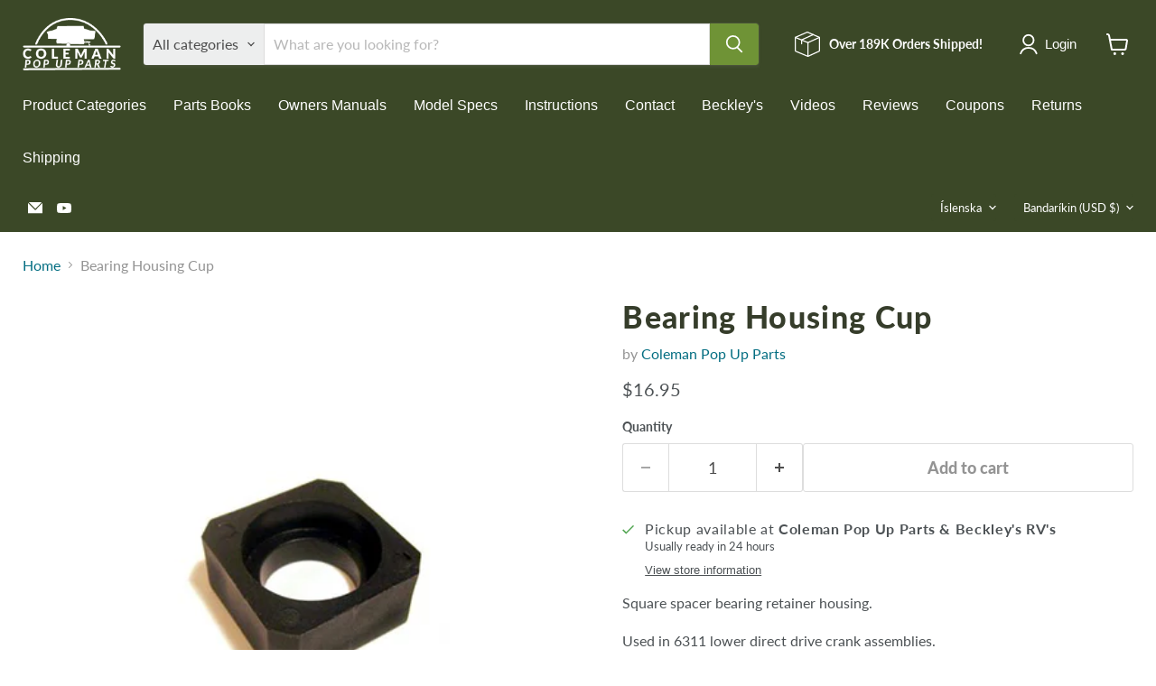

--- FILE ---
content_type: text/html; charset=utf-8
request_url: https://colemanpopupparts.com/is/collections/all/products/bearing-housing?view=recently-viewed
body_size: 1316
content:










  









<div
  class="productgrid--item  imagestyle--natural      productitem--emphasis  product-recently-viewed-card    show-actions--mobile"
  data-product-item
  data-product-quickshop-url="/is/products/bearing-housing"
  
    data-recently-viewed-card
  
>
  <div class="productitem" data-product-item-content>
    
    
    
    

    

    
      

      
    

    <div class="productitem__container">
      <div class="product-recently-viewed-card-time" data-product-handle="bearing-housing">
      <button
        class="product-recently-viewed-card-remove"
        aria-label="close"
        data-remove-recently-viewed
      >
        


                                                                        <svg class="icon-remove "    aria-hidden="true"    focusable="false"    role="presentation"    xmlns="http://www.w3.org/2000/svg" width="10" height="10" viewBox="0 0 10 10" xmlns="http://www.w3.org/2000/svg">      <path fill="currentColor" d="M6.08785659,5 L9.77469752,1.31315906 L8.68684094,0.225302476 L5,3.91214341 L1.31315906,0.225302476 L0.225302476,1.31315906 L3.91214341,5 L0.225302476,8.68684094 L1.31315906,9.77469752 L5,6.08785659 L8.68684094,9.77469752 L9.77469752,8.68684094 L6.08785659,5 Z"></path>    </svg>                                              

      </button>
    </div>

      <div class="productitem__image-container">
        <a
          class="productitem--image-link"
          href="/is/products/bearing-housing"
          tabindex="-1"
          data-product-page-link
        >
          <figure
            class="productitem--image"
            data-product-item-image
            
              style="--product-grid-item-image-aspect-ratio: 1.0;"
            
          >
            
              
              

  
    <noscript data-rimg-noscript>
      <img
        
          src="//colemanpopupparts.com/cdn/shop/products/IMG_0005_1024x1024_1024x1024_1024x1024_384x480_0b17d240-0c1a-46c0-a44d-f0a3932c4e71_450x450.jpg?v=1571265191"
        

        alt=""
        data-rimg="noscript"
        srcset="//colemanpopupparts.com/cdn/shop/products/IMG_0005_1024x1024_1024x1024_1024x1024_384x480_0b17d240-0c1a-46c0-a44d-f0a3932c4e71_450x450.jpg?v=1571265191 1x"
        class="productitem--image-primary"
        
        
      >
    </noscript>
  

  <img
    
      src="//colemanpopupparts.com/cdn/shop/products/IMG_0005_1024x1024_1024x1024_1024x1024_384x480_0b17d240-0c1a-46c0-a44d-f0a3932c4e71_450x450.jpg?v=1571265191"
    
    alt=""

    
      data-rimg="lazy"
      data-rimg-scale="1"
      data-rimg-template="//colemanpopupparts.com/cdn/shop/products/IMG_0005_1024x1024_1024x1024_1024x1024_384x480_0b17d240-0c1a-46c0-a44d-f0a3932c4e71_{size}.jpg?v=1571265191"
      data-rimg-max="450x450"
      data-rimg-crop="false"
      
      srcset="data:image/svg+xml;utf8,<svg%20xmlns='http://www.w3.org/2000/svg'%20width='450'%20height='450'></svg>"
    

    class="productitem--image-primary"
    
    
  >



  <div data-rimg-canvas></div>


            

            




























            <span class="visually-hidden">Bearing Housing Cup</span>
          </figure>
        </a>
      </div><div class="productitem--info">
        
          
        

        
          






























<div class="price productitem__price ">
  
    <div
      class="price__compare-at visible"
      data-price-compare-container
    >

      
        <span class="money price__original" data-price-original></span>
      
    </div>


    
      
      <div class="price__compare-at--hidden" data-compare-price-range-hidden>
        
          <span class="visually-hidden">Original price</span>
          <span class="money price__compare-at--min" data-price-compare-min>
            $16.95
          </span>
          -
          <span class="visually-hidden">Original price</span>
          <span class="money price__compare-at--max" data-price-compare-max>
            $16.95
          </span>
        
      </div>
      <div class="price__compare-at--hidden" data-compare-price-hidden>
        <span class="visually-hidden">Original price</span>
        <span class="money price__compare-at--single" data-price-compare>
          
        </span>
      </div>
    
  

  <div class="price__current price__current--emphasize " data-price-container>

    

    
      
      
      <span class="money" data-price>
        $16.95
      </span>
    
    
  </div>

  
    
    <div class="price__current--hidden" data-current-price-range-hidden>
      
        <span class="money price__current--min" data-price-min>$16.95</span>
        -
        <span class="money price__current--max" data-price-max>$16.95</span>
      
    </div>
    <div class="price__current--hidden" data-current-price-hidden>
      <span class="visually-hidden">Current price</span>
      <span class="money" data-price>
        $16.95
      </span>
    </div>
  

  
    
    
    
    

    <div
      class="
        productitem__unit-price
        hidden
      "
      data-unit-price
    >
      <span class="productitem__total-quantity" data-total-quantity></span> | <span class="productitem__unit-price--amount money" data-unit-price-amount></span> / <span class="productitem__unit-price--measure" data-unit-price-measure></span>
    </div>
  

  
</div>


        

        <h2 class="productitem--title">
          <a href="/is/products/bearing-housing" data-product-page-link>
            Bearing Housing Cup
          </a>
        </h2>

        
          
        

        

        
          

          
            
          
        

        
          <div class="productitem--description">
            <p>Square spacer bearing retainer housing.
Used in 6311 lower direct drive crank assemblies.
Measures 2 inches by 2 inches squared. 9-16th of an inch ...</p>

            
              <a
                href="/is/products/bearing-housing"
                class="productitem--link"
                data-product-page-link
              >
                View full details
              </a>
            
          </div>
        
      </div>

      
    </div>
  </div>

  
    <script type="application/json" data-quick-buy-settings>
      {
        "cart_redirection": false,
        "money_format": "${{amount}}"
      }
    </script>
  
</div>


--- FILE ---
content_type: text/javascript; charset=utf-8
request_url: https://colemanpopupparts.com/is/products/bearing-housing.js
body_size: 786
content:
{"id":173684221,"title":"Bearing Housing Cup","handle":"bearing-housing","description":"\u003cp\u003eSquare spacer bearing retainer housing.\u003c\/p\u003e\n\u003cp\u003eUsed in 6311 lower direct drive crank assemblies.\u003c\/p\u003e\n\u003cp\u003eMeasures 2 inches by 2 inches squared. 9-16th of an inch tall. Inside measurement of the cup is 1-9\/16th of an inch.\u003c\/p\u003e\n\u003cp\u003e\u003cstrong\u003ePart number 4756-8441\u003c\/strong\u003e\u003c\/p\u003e","published_at":"2014-02-09T11:53:00-05:00","created_at":"2013-11-09T20:03:52-05:00","vendor":"Coleman Pop Up Parts","type":"Hardware","tags":["bearing","bearings","coleman","crank","cranks","fleetwood","lift","lifts","spacer","spacers"],"price":1695,"price_min":1695,"price_max":1695,"available":true,"price_varies":false,"compare_at_price":null,"compare_at_price_min":0,"compare_at_price_max":0,"compare_at_price_varies":false,"variants":[{"id":399008645,"title":"Default Title","option1":"Default Title","option2":null,"option3":null,"sku":"4756-8441C","requires_shipping":true,"taxable":true,"featured_image":null,"available":true,"name":"Bearing Housing Cup","public_title":null,"options":["Default Title"],"price":1695,"weight":45,"compare_at_price":null,"inventory_quantity":83,"inventory_management":"shopify","inventory_policy":"deny","barcode":"DOCK \/ LN-Z","requires_selling_plan":false,"selling_plan_allocations":[]}],"images":["\/\/cdn.shopify.com\/s\/files\/1\/0273\/4347\/products\/IMG_0005_1024x1024_1024x1024_1024x1024_384x480_0b17d240-0c1a-46c0-a44d-f0a3932c4e71.jpg?v=1571265191"],"featured_image":"\/\/cdn.shopify.com\/s\/files\/1\/0273\/4347\/products\/IMG_0005_1024x1024_1024x1024_1024x1024_384x480_0b17d240-0c1a-46c0-a44d-f0a3932c4e71.jpg?v=1571265191","options":[{"name":"Title","position":1,"values":["Default Title"]}],"url":"\/is\/products\/bearing-housing","media":[{"alt":null,"id":1538515468341,"position":1,"preview_image":{"aspect_ratio":1.0,"height":450,"width":450,"src":"https:\/\/cdn.shopify.com\/s\/files\/1\/0273\/4347\/products\/IMG_0005_1024x1024_1024x1024_1024x1024_384x480_0b17d240-0c1a-46c0-a44d-f0a3932c4e71.jpg?v=1571265191"},"aspect_ratio":1.0,"height":450,"media_type":"image","src":"https:\/\/cdn.shopify.com\/s\/files\/1\/0273\/4347\/products\/IMG_0005_1024x1024_1024x1024_1024x1024_384x480_0b17d240-0c1a-46c0-a44d-f0a3932c4e71.jpg?v=1571265191","width":450}],"requires_selling_plan":false,"selling_plan_groups":[]}